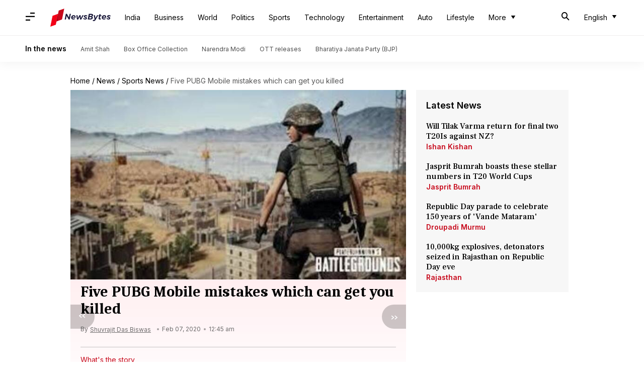

--- FILE ---
content_type: application/javascript; charset=utf-8
request_url: https://fundingchoicesmessages.google.com/f/AGSKWxUFzYGG7HrFmW6IN7DdsApqeD9a2pkCGL1TexE_WQjPnbmLKeijKgnox_CI4W2AsJ9zo2iBCsaVUkKz9_ZamWS9ftFatQH9uDWYq12JFRF_xhc53xBiVHEGVvsWyDjTIKEQpkg36g35grPktoEFk7K77M6Gwq3CCJTVv-uQ9sRlAWPv7aFcxG-s-7zP/_/videoadrenderer./data/init2?site_id=_feast_ad.468-60.swf?/bdvws.js
body_size: -1288
content:
window['26572744-ec4c-48f9-bc11-33176387a690'] = true;